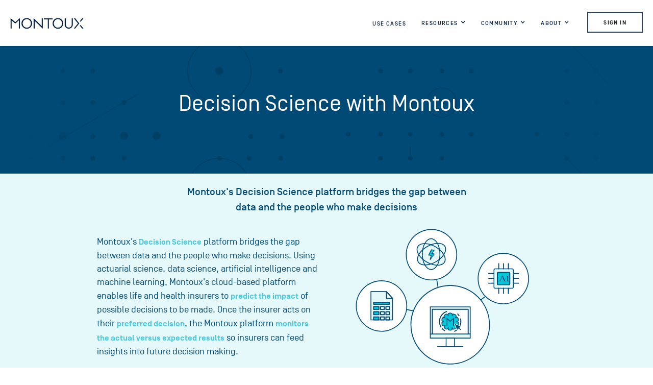

--- FILE ---
content_type: text/html
request_url: https://www.montoux.com/decision-science-with-montoux
body_size: 6220
content:
<!DOCTYPE html><!-- Last Published: Mon Jan 27 2025 03:43:33 GMT+0000 (Coordinated Universal Time) --><html data-wf-domain="www.montoux.com" data-wf-page="60cc0777f017e01d74638c14" data-wf-site="5e3c616067f69d488e271237"><head><meta charset="utf-8"/><title>Decision Science at Montoux</title><meta content="Learn how Montoux&#x27;s Decision Science solutions enable data-driven decision making and help life and health insurers bridge the gap between data and the people who make decisions." name="description"/><meta content="Decision Science at Montoux" property="og:title"/><meta content="Learn how Montoux&#x27;s Decision Science solutions enable data-driven decision making and help life and health insurers bridge the gap between data and the people who make decisions." property="og:description"/><meta content="Decision Science at Montoux" property="twitter:title"/><meta content="Learn how Montoux&#x27;s Decision Science solutions enable data-driven decision making and help life and health insurers bridge the gap between data and the people who make decisions." property="twitter:description"/><meta property="og:type" content="website"/><meta content="summary_large_image" name="twitter:card"/><meta content="width=device-width, initial-scale=1" name="viewport"/><meta content="UA-42288175-11" name="google-site-verification"/><link href="https://cdn.prod.website-files.com/5e3c616067f69d488e271237/css/montoux-new-f85e5d9844e62bf6efa7ef4be81.webflow.f818806d5.css" rel="stylesheet" type="text/css"/><link href="https://fonts.googleapis.com" rel="preconnect"/><link href="https://fonts.gstatic.com" rel="preconnect" crossorigin="anonymous"/><script src="https://ajax.googleapis.com/ajax/libs/webfont/1.6.26/webfont.js" type="text/javascript"></script><script type="text/javascript">WebFont.load({  google: {    families: ["Inconsolata:400,700","Lato:100,100italic,300,300italic,400,400italic,700,700italic,900,900italic","Roboto:300,regular,500"]  }});</script><script type="text/javascript">!function(o,c){var n=c.documentElement,t=" w-mod-";n.className+=t+"js",("ontouchstart"in o||o.DocumentTouch&&c instanceof DocumentTouch)&&(n.className+=t+"touch")}(window,document);</script><link href="https://cdn.prod.website-files.com/5e3c616067f69d488e271237/5e3c616067f69dafd6271377_Favicon_Navy_32.png" rel="shortcut icon" type="image/x-icon"/><link href="https://cdn.prod.website-files.com/5e3c616067f69d488e271237/5e3c616067f69d07fc2712d2_Favicon_Blue_Square_256.png" rel="apple-touch-icon"/><script async="" src="https://www.googletagmanager.com/gtag/js?id=UA-42288175-4"></script><script type="text/javascript">window.dataLayer = window.dataLayer || [];function gtag(){dataLayer.push(arguments);}gtag('js', new Date());gtag('config', 'UA-42288175-4', {'anonymize_ip': false});</script><script async="" src="https://www.googletagmanager.com/gtag/js?id=G-4JG39LZS2C"></script><script type="text/javascript">window.dataLayer = window.dataLayer || [];function gtag(){dataLayer.push(arguments);}gtag('set', 'developer_id.dZGVlNj', true);gtag('js', new Date());gtag('config', 'G-4JG39LZS2C');</script><style>
body {
-webkit-font-smoothing: antialiased;
-moz-font-smoothing: antialiased;
-o-font-smoothing: antialiased;
}
</style>
<script type="text/javascript">
var _iub = _iub || [];
_iub.csConfiguration = {"consentOnContinuedBrowsing":false,"perPurposeConsent":true,"lang":"en","siteId":1891748,"cookiePolicyId":72803448, "banner":{ "acceptButtonDisplay":true,"customizeButtonDisplay":true,"acceptButtonColor":"rgba(79, 201, 220, 1)","acceptButtonCaptionColor":"white","customizeButtonColor":"#404d53","customizeButtonCaptionColor":"#ffffff","rejectButtonDisplay":true,"rejectButtonColor":"#414e54","rejectButtonCaptionColor":"#ffffff","position":"float-top-center","textColor":"#ffffff","backgroundColor":"#4b5a60"
    },
    callback: {
      onPreferenceExpressedOrNotNeeded: function (preference) {
        dataLayer.push({
          iubenda_ccpa_opted_out: _iub.cs.api.isCcpaOptedOut()
        });
        if (!preference) {
          dataLayer.push({
            event: "iubenda_preference_not_needed"
          });
        } else {
          if (preference.consent === true) {
            dataLayer.push({
              event: "iubenda_consent_given"
            });
          } else if (preference.consent === false) {
            dataLayer.push({
              event: "iubenda_consent_rejected"
            });
          } else if (preference.purposes) {
            for (var purposeId in preference.purposes) {
              if (preference.purposes[purposeId]) {
                dataLayer.push({
                  event: "iubenda_consent_given_purpose_" + purposeId
                });
              }
            }
          }
        }
      }
    }
  }
</script>
<script type="text/javascript" src="//cdn.iubenda.com/cs/iubenda_cs.js" charset="UTF-8" async></script>
<!-- Google Tag Manager -->
<script>(function(w,d,s,l,i){w[l]=w[l]||[];w[l].push({'gtm.start':
new Date().getTime(),event:'gtm.js'});var f=d.getElementsByTagName(s)[0],
j=d.createElement(s),dl=l!='dataLayer'?'&l='+l:'';j.async=true;j.src=
'https://www.googletagmanager.com/gtm.js?id='+i+dl;f.parentNode.insertBefore(j,f);
})(window,document,'script','dataLayer','GTM-MH8RTJ7');</script>
<!-- End Google Tag Manager -->

<iframe src="https://tag.trovo-tag.com/e8afbce651a159ef1e1a56cd0d6e0bde" width="1" height="1" style="visibility:hidden;display:none;"></iframe></head><body><div class="w-embed w-iframe"><!-- Google Tag Manager (noscript) -->
<noscript><iframe src="https://www.googletagmanager.com/ns.html?id=GTM-MH8RTJ7"
height="0" width="0" style="display:none;visibility:hidden"></iframe></noscript>
<!-- End Google Tag Manager (noscript) --></div><div data-collapse="medium" data-animation="default" data-duration="400" data-easing="ease" data-easing2="ease" role="banner" class="navbar-2 w-nav"><div class="nav-container-2 w-container"><a href="/" class="brand-link w-nav-brand"><div><img src="https://cdn.prod.website-files.com/5e3c616067f69d488e271237/61dc9cdf33fe8125056ec76d_Montoux_logo_Navy%20for%20website.png" loading="lazy" sizes="(max-width: 479px) 95vw, 144px" srcset="https://cdn.prod.website-files.com/5e3c616067f69d488e271237/61dc9cdf33fe8125056ec76d_Montoux_logo_Navy%20for%20website-p-500.png 500w, https://cdn.prod.website-files.com/5e3c616067f69d488e271237/61dc9cdf33fe8125056ec76d_Montoux_logo_Navy%20for%20website-p-800.png 800w, https://cdn.prod.website-files.com/5e3c616067f69d488e271237/61dc9cdf33fe8125056ec76d_Montoux_logo_Navy%20for%20website-p-1080.png 1080w, https://cdn.prod.website-files.com/5e3c616067f69d488e271237/61dc9cdf33fe8125056ec76d_Montoux_logo_Navy%20for%20website.png 2223w" alt="" class="montoux-logo"/></div></a><nav role="navigation" class="nav-menu w-nav-menu"><a href="/use-cases" class="navigation-link w-nav-link">Use Cases</a><div data-delay="0" data-hover="true" class="navigation-link nav-dropdown-remove-underline resources w-dropdown"><div class="navigation-link dropdown w-dropdown-toggle"><div class="dropdown-text">Resources</div><div class="dropdown-icon w-icon-dropdown-toggle"></div></div><nav class="dropdown-list-2 w-dropdown-list"><a href="/content-library" class="dropdown-link-2 w-inline-block"><div>Content Library</div></a><a href="/blog" class="dropdown-link-2 w-inline-block"><div>Blog</div></a></nav></div><div data-delay="0" data-hover="true" class="navigation-link nav-dropdown-remove-underline w-dropdown"><div class="navigation-link dropdown w-dropdown-toggle"><div class="dropdown-text">Community</div><div class="dropdown-icon w-icon-dropdown-toggle"></div></div><nav class="dropdown-list-2 w-dropdown-list"><a href="/partners" class="dropdown-link-2 w-inline-block"><div>Partners</div></a><a href="/innovative-actuaries" class="dropdown-link-2 w-inline-block"><div>Innovative ACtuaries</div></a></nav></div><div data-delay="0" data-hover="true" class="navigation-link nav-dropdown-remove-underline w-dropdown"><div class="navigation-link dropdown w-dropdown-toggle"><div class="dropdown-text">About</div><div class="dropdown-icon w-icon-dropdown-toggle"></div></div><nav class="dropdown-list-2 w-dropdown-list"><a href="/contact-us" class="dropdown-link-2 w-inline-block"><div>Contact us</div></a><a href="/about-us" class="dropdown-link-2 w-inline-block"><div>About us</div></a><a href="/board-advisors" class="dropdown-link-2 w-inline-block"><div>Board and Advisors</div></a><a href="/press" class="dropdown-link-2 w-inline-block"><div>Press Updates</div></a><a href="/careers" class="dropdown-link-2 w-inline-block"><div>Careers</div></a></nav></div><a href="https://aunz.montoux.com/login" target="_blank" class="navigation-button w-nav-link">Sign In</a></nav><div class="old-menu-button w-nav-button"><div class="hamburger-icon w-icon-nav-menu"></div></div></div></div><div class="hero-section no-hero-image"><div class="wrapper hero center-hero-content ds-with-mntx"><h1 class="heading-106">Decision Science with Montoux</h1></div></div><div class="section ds-div-green"><div class="container-7 w-container"><div class="ds-with-mntx-intro"><h1 class="ds-quote header">Montoux&#x27;s Decision Science platform bridges the gap between data and the people who make decisions</h1><div class="opening-dswm-div"><p class="dswm-opening-para">Montoux&#x27;s <a href="#" class="link-12">Decision Science</a> platform bridges the gap between data and the people who make decisions. Using actuarial science, data science, artificial intelligence and machine learning, Montoux&#x27;s cloud-based platform enables life and health insurers to <a href="#Make-predictions" class="link-13">predict the impact</a> of possible decisions to be made. Once the insurer acts on their <a href="#Optimal-action" class="link-14">preferred decision</a>, the Montoux platform <a href="#outcomes" class="link-15">monitors the actual versus expected results</a> so insurers can feed insights into future decision making. </p><div class="dswm-opening-image"><img src="https://cdn.prod.website-files.com/5e3c616067f69d488e271237/610b71b78ea5d80673db082a_Web-Icons-Montoux-P_Platform.svg" loading="lazy" alt="" class="image-39"/></div></div></div></div></div><div><div class="container-7 w-container"><div class="ds-with-mntx-div"><h2 class="pillar-heading dswm">How Montoux Impacts the Decision Science Cycle</h2><div class="ds-list-with-image-div"><blockquote class="ds-big-number">1.</blockquote><p class="ds-at-mntx-para bullets-below"><strong>It starts by identifying the business problem</strong> and the decisions to be made. Some examples of problems to focus on include:</p><ul role="list" class="list-3"><li class="list-item-11">How should we set rates, fees, and discounts to have a positive impact on sales, claims, and cross-sell?</li><li class="list-item-11">How can we improve broker performance through pricing, product, and commission decisions?</li><li class="list-item-11">What types of intervention can be made to positively impact customer behavior?</li><li class="list-item-11">What claim interventions will impact customer and claim behavior in a way that’s best aligned with my goals?</li><li class="list-item-11">Which features should our products include in order to positively impact addressable market and sales?</li></ul></div><div><div class="dswm-quote-background"><img src="https://cdn.prod.website-files.com/5e3c616067f69d488e271237/6108781643d296d70e28a626_Web-Icons-Montoux-P_MindData.svg" loading="lazy" alt="" class="image-38"/><blockquote class="ds-quote">&quot;It starts by identifying the business problem and the decisions to be made&quot;</blockquote></div></div><div class="ds-list-with-image-div"><blockquote class="ds-big-number">2.</blockquote><p class="ds-at-mntx-para"><strong>We work with the insurer and subject matter experts</strong>, bringing a broad view of subject matter expertise and third party data to the table, We&#x27;ll be asking ‘what if’ and modeling a wide range of scenarios to maximize value from Decision Science. </p></div><div class="div-block-57"><img src="https://cdn.prod.website-files.com/5e3c616067f69d488e271237/60d9328001771390a311d47f_Montoux%20enabled.png" loading="lazy" srcset="https://cdn.prod.website-files.com/5e3c616067f69d488e271237/60d9328001771390a311d47f_Montoux%20enabled-p-500.png 500w, https://cdn.prod.website-files.com/5e3c616067f69d488e271237/60d9328001771390a311d47f_Montoux%20enabled-p-800.png 800w, https://cdn.prod.website-files.com/5e3c616067f69d488e271237/60d9328001771390a311d47f_Montoux%20enabled-p-1080.png 1080w, https://cdn.prod.website-files.com/5e3c616067f69d488e271237/60d9328001771390a311d47f_Montoux%20enabled.png 1383w" alt="montoux decision science" sizes="(max-width: 479px) 100vw, (max-width: 767px) 70vw, (max-width: 991px) 509.59375px, 564px" class="montoux-enabled"/></div><div class="ds-list-with-image-div"><blockquote class="ds-big-number">3.</blockquote><p class="ds-at-mntx-para"><strong id="Make-predictions">Ingest data.</strong> Working with insurers’ internal teams and key decision makers, we bring data into our Decision Science platform. With our powerful AI technology and ML algorithms, we use predictive and propensity models to model scenarios and experiment with different factors, determining potential outcomes based on specific parameters and constraints.</p></div><div class="div-block-67"><blockquote class="ds-quote center">&quot;Based on an insurers’ experience and objectives, we take an actuarial lens and explore how business expectations line up against the results from the data&quot;</blockquote></div><div class="ds-list-with-image-div"><blockquote class="ds-big-number">4.</blockquote><p class="ds-at-mntx-para bullets-below"><strong>We analyze the results.</strong> Based on an insurers’ experience and objectives, we take an actuarial lens and explore how business expectations line up against the results from the data. These results drive further questions and strategic thinking. </p><ul role="list" class="list-4"><li class="list-item-12">How do we adjust expectations? </li><li class="list-item-11">Are there additional factors we can consider to expand our options? </li><li class="list-item-11">What are the potential trade-offs?</li></ul></div><div class="ds-list-with-image-div"><blockquote class="ds-big-number">5.</blockquote><p class="ds-at-mntx-para"><strong id="Optimal-action">We identify the optimal action.</strong> With all the information, we consider the opportunities or challenges with regard to this decision. We work with decision makers, ensuring they gain a clear view of their options and how best to exploit them.</p></div><div class="ds-list-with-image-div"><blockquote class="ds-big-number">6.</blockquote><p class="ds-at-mntx-para"><strong id="outcomes">We help implement the decision.</strong> Once an insurer has all of the information, the decision comes to life. The results generated in the market are monitored vs. expected outcomes and insights are turned into more data, feeding back into the Decision Science Cycle and then....</p></div><div class="ds-list-with-image-div"><blockquote class="ds-big-number">7.</blockquote><p class="ds-at-mntx-para"><strong>We repeat.</strong> The decision making process is a never ending cycle, and our Decision Science platform is designed to reflect that, improving the granularity of its insights over time. Insurers can explore all the opportunities available within every major decision, knowing that, when it’s time to implement, they have all the information required to make the best decision possible.</p></div></div></div></div><div class="footer-2"><div class="footer-wrapper"><div class="footer-div left"><a href="/old-home" class="footer-icon-link w-inline-block"><img src="https://cdn.prod.website-files.com/5e3c616067f69d488e271237/5e95557dfe819777413b02be_Favicon_Clear.png" alt="" class="footer-icon"/></a><a href="/old-home" class="brand-link footer-hide-on-mobile w-inline-block"><img src="https://cdn.prod.website-files.com/5e3c616067f69d488e271237/61dc9aacb7875fa7453a9013_Montoux_logo_White%20for%20website.png" sizes="(max-width: 767px) 100vw, 160px" srcset="https://cdn.prod.website-files.com/5e3c616067f69d488e271237/61dc9aacb7875fa7453a9013_Montoux_logo_White%20for%20website-p-500.png 500w, https://cdn.prod.website-files.com/5e3c616067f69d488e271237/61dc9aacb7875fa7453a9013_Montoux_logo_White%20for%20website-p-800.png 800w, https://cdn.prod.website-files.com/5e3c616067f69d488e271237/61dc9aacb7875fa7453a9013_Montoux_logo_White%20for%20website.png 1124w" alt="" class="logo-footer"/></a><h3 class="get-in-touch">Get in touch with us today <a href="mailto:hello@montoux.com" class="get-in-touch-link">hello@montoux.com</a></h3><img src="https://cdn.prod.website-files.com/5e3c616067f69d488e271237/66b0f262a524724a28aa28af_Border_SOC%202%20T1%20Logo%20Circle%20Colour%20All%20White.png" loading="lazy" alt="SOC 2 Type 1 Logo" class="image-128"/></div><div class="footer-div email-sign-up-with-menu"><div class="newsletter-sign-up"><p class="paragraph-104">Sign up for Montoux&#x27;s newsletter </p><a href="/sign-up-for-the-montoux-newsletter" class="button button-hollow white-outline news w-button">click here</a></div><div class="footer-menu"><div class="footer-column"><h4 class="footer-column-heading-2">Products</h4><a href="/use-cases" class="footer-link-2">Use Cases</a></div><div class="footer-column company"><h4 class="footer-column-heading-2">Company</h4><a href="/about-us" class="footer-link-2">About Us</a><a href="/careers" class="footer-link-2">Careers</a><a href="/press" class="footer-link-2">Press</a><a href="/privacy-policy" class="footer-link-2">Privacy Policy</a><a href="/montoux-com-cookie-policy" class="footer-link-2">Cookie Policy</a></div><div class="footer-column resources"><h4 class="footer-column-heading-2">Resources</h4><a href="/content-library" class="footer-link-2">Content Library</a><a href="/blog" class="footer-link-2">Blog</a></div><div class="footer-column"><h4 class="footer-column-heading-2">Community</h4><a href="/partners" class="footer-link-2">Partners</a><a href="/innovative-actuaries" class="footer-link-2">Innovative Actuaries</a></div><div class="footer-column"><h4 class="footer-column-heading-2">Contact</h4><a href="mailto:hello@montoux.com" target="_blank" class="footer-link-2">Email</a><a href="https://twitter.com/montoux" target="_blank" class="footer-link-2">Twitter</a><a href="https://www.linkedin.com/company/montoux/" target="_blank" class="footer-link-2">LinkedIn</a><a href="https://www.youtube.com/channel/UCVtECHu0m96eB428Cc7cCmw/" target="_blank" class="footer-link-2">YouTube</a></div></div></div></div></div><script src="https://d3e54v103j8qbb.cloudfront.net/js/jquery-3.5.1.min.dc5e7f18c8.js?site=5e3c616067f69d488e271237" type="text/javascript" integrity="sha256-9/aliU8dGd2tb6OSsuzixeV4y/faTqgFtohetphbbj0=" crossorigin="anonymous"></script><script src="https://cdn.prod.website-files.com/5e3c616067f69d488e271237/js/webflow.fc7d11eb.23bff6db0099f938.js" type="text/javascript"></script><script type="text/javascript">
_linkedin_partner_id = "4099338";
window._linkedin_data_partner_ids = window._linkedin_data_partner_ids || [];
window._linkedin_data_partner_ids.push(_linkedin_partner_id);
</script><script type="text/javascript">
(function(l) {
if (!l){window.lintrk = function(a,b){window.lintrk.q.push([a,b])};
window.lintrk.q=[]}
var s = document.getElementsByTagName("script")[0];
var b = document.createElement("script");
b.type = "text/javascript";b.async = true;
b.src = "https://snap.licdn.com/li.lms-analytics/insight.min.js";
s.parentNode.insertBefore(b, s);})(window.lintrk);
</script>
<noscript>
<img height="1" width="1" style="display:none;" alt="" src="https://px.ads.linkedin.com/collect/?pid=4099338&fmt=gif" />
</noscript></body></html>

--- FILE ---
content_type: text/html
request_url: https://tag.trovo-tag.com/e8afbce651a159ef1e1a56cd0d6e0bde
body_size: 575
content:

        <!doctype html>
        <html>
            <body>
                <img src="https://a.remarketstats.com/px/smart/?c=24d1add2443e239&type=img&partner_id=e8afbce651a159ef1e1a56cd0d6e0bde&partner_rid=0e1c017c-fccc-11f0-be30-9140dcff6853" height="1", width="1">
                <img src="https://a.usbrowserspeed.com/lds?aid=&pid=e8afbce651a159ef1e1a56cd0d6e0bde&external_id=&rid=0e1c017c-fccc-11f0-be30-9140dcff6853&v=iframe-1.0.0&rurl=https%3A%2F%2Fwww.montoux.com%2Fdecision-science-with-montoux&ref=" height="1", width="1">
                <img src="https://match.prod.bidr.io/cookie-sync/fivebyfive" height="1", width="1">
            </body>
        </html>
    

--- FILE ---
content_type: image/svg+xml
request_url: https://cdn.prod.website-files.com/5e3c616067f69d488e271237/610b71b78ea5d80673db082a_Web-Icons-Montoux-P_Platform.svg
body_size: 8791
content:
<?xml version="1.0" encoding="utf-8"?>
<!-- Generator: Adobe Illustrator 25.3.1, SVG Export Plug-In . SVG Version: 6.00 Build 0)  -->
<svg version="1.1" id="Layer_1" xmlns="http://www.w3.org/2000/svg" xmlns:xlink="http://www.w3.org/1999/xlink" x="0px" y="0px"
	 viewBox="0 0 639.63 510.14" style="enable-background:new 0 0 639.63 510.14;" xml:space="preserve">
<style type="text/css">
	.st0{fill:#E5F9FB;}
	.st1{fill:#004A75;}
	.st2{fill:#FFFFFF;}
	.st3{fill:#00C8DB;}
	.st4{enable-background:new    ;}
	.st5{fill:#EEF9FB;}
	.st6{fill:#52C5D8;}
	.st7{fill:#004A75;stroke:#004A75;stroke-width:3;stroke-linejoin:round;}
	.st8{font-family:'Roboto-Medium';}
	.st9{font-size:31.568px;}
</style>
<polygon class="st1" points="326.18,330.3 164.75,295.57 165.38,292.64 322.49,326.44 293.88,155.68 296.83,155.18 "/>
<rect x="371.55" y="265.24" transform="matrix(0.8061 -0.5918 0.5918 0.8061 -69.0543 322.7577)" class="st1" width="172.76" height="3"/>
<g>
	<g>
		<circle class="st2" cx="283.14" cy="105.18" r="90"/>
		<path class="st1" d="M283.14,196.68c-50.45,0-91.5-41.05-91.5-91.5s41.05-91.5,91.5-91.5s91.5,41.05,91.5,91.5
			S333.6,196.68,283.14,196.68z M283.14,16.68c-48.8,0-88.5,39.7-88.5,88.5s39.7,88.5,88.5,88.5s88.5-39.7,88.5-88.5
			S331.94,16.68,283.14,16.68z"/>
	</g>
	<path class="st0" d="M331.93,121.71c0-0.11,0-0.21,0-0.32c-0.02-0.48-0.06-0.96-0.11-1.44c-0.01-0.08-0.01-0.16-0.02-0.24
		c-0.05-0.51-0.13-1.02-0.21-1.54c-0.01-0.06-0.02-0.12-0.03-0.17c-0.09-0.54-0.2-1.08-0.33-1.62c-0.01-0.04-0.01-0.07-0.02-0.11
		c-0.13-0.56-0.28-1.13-0.45-1.7c-0.01-0.02-0.01-0.03-0.01-0.05c-0.17-0.58-0.36-1.17-0.57-1.76c0,0,0-0.01,0-0.01
		c-0.83-2.38-1.95-4.8-3.33-7.23c0,0,0,0,0,0c1.7-2.63,3.1-5.26,4.17-7.86c0.04-0.09,0.07-0.17,0.1-0.26
		c0.22-0.55,0.43-1.09,0.62-1.64c0.05-0.15,0.1-0.29,0.15-0.44c0.16-0.48,0.32-0.96,0.45-1.43c0.05-0.18,0.1-0.37,0.15-0.55
		c0.12-0.44,0.23-0.87,0.33-1.3c0.05-0.21,0.09-0.41,0.13-0.61c0.08-0.41,0.16-0.81,0.23-1.22c0.04-0.22,0.07-0.44,0.1-0.66
		c0.05-0.38,0.1-0.77,0.14-1.15c0.02-0.23,0.04-0.45,0.06-0.68c0.03-0.37,0.04-0.73,0.05-1.1c0.01-0.23,0.01-0.46,0.01-0.69
		c0-0.35-0.02-0.7-0.03-1.05c-0.01-0.23-0.02-0.46-0.04-0.69c-0.03-0.34-0.07-0.68-0.12-1.02c-0.03-0.23-0.06-0.45-0.09-0.68
		c-0.06-0.34-0.13-0.66-0.2-0.99c-0.05-0.22-0.09-0.44-0.15-0.65c-0.09-0.34-0.19-0.67-0.3-0.99c-0.06-0.2-0.12-0.4-0.19-0.6
		c-0.13-0.36-0.27-0.71-0.42-1.06c-0.07-0.16-0.13-0.33-0.2-0.49c-0.23-0.5-0.49-1-0.77-1.49c-0.28-0.48-0.58-0.95-0.9-1.4
		c-0.1-0.14-0.22-0.28-0.32-0.42c-0.23-0.3-0.45-0.6-0.69-0.89c-0.13-0.16-0.28-0.31-0.42-0.46c-0.23-0.25-0.46-0.51-0.71-0.75
		c-0.16-0.15-0.32-0.3-0.48-0.44c-0.25-0.23-0.5-0.46-0.76-0.67c-0.17-0.14-0.35-0.27-0.53-0.41c-0.27-0.21-0.54-0.42-0.82-0.61
		c-0.18-0.13-0.37-0.25-0.56-0.37c-0.29-0.19-0.59-0.38-0.89-0.56c-0.19-0.11-0.39-0.22-0.59-0.33c-0.32-0.17-0.64-0.35-0.97-0.51
		c-0.2-0.1-0.4-0.19-0.6-0.28c-0.34-0.16-0.69-0.31-1.05-0.46c-0.2-0.08-0.41-0.16-0.61-0.24c-0.37-0.14-0.75-0.28-1.13-0.41
		c-0.2-0.07-0.4-0.13-0.61-0.2c-0.4-0.13-0.81-0.25-1.23-0.36c-0.2-0.05-0.4-0.11-0.6-0.16c-0.44-0.11-0.88-0.21-1.33-0.3
		c-0.19-0.04-0.38-0.08-0.57-0.12c-0.47-0.09-0.96-0.17-1.44-0.25c-0.18-0.03-0.35-0.06-0.53-0.08c-0.52-0.07-1.04-0.13-1.58-0.19
		c-0.16-0.02-0.31-0.03-0.47-0.05c-0.57-0.05-1.15-0.09-1.73-0.12c-0.13-0.01-0.25-0.02-0.38-0.02c-0.63-0.03-1.28-0.04-1.93-0.05
		c-0.08,0-0.16,0-0.24,0c-0.73,0-1.47,0.01-2.22,0.04c0,0-0.01,0-0.01,0c0,0,0,0,0,0c-1.77-3.18-3.76-5.98-5.93-8.33c0,0,0,0,0,0
		c-0.42-0.46-0.85-0.9-1.29-1.32c-0.01-0.01-0.02-0.02-0.04-0.04c-0.42-0.41-0.85-0.8-1.29-1.18c-0.03-0.02-0.05-0.05-0.08-0.07
		c-0.42-0.36-0.84-0.7-1.27-1.02c-0.05-0.04-0.09-0.07-0.14-0.11c-0.41-0.31-0.83-0.6-1.25-0.88c-0.06-0.04-0.13-0.09-0.19-0.13
		c-0.4-0.26-0.81-0.5-1.22-0.74c-0.08-0.05-0.17-0.1-0.25-0.15c-0.39-0.22-0.79-0.41-1.18-0.6c-0.11-0.05-0.21-0.11-0.32-0.16
		c-0.38-0.17-0.76-0.32-1.15-0.47c-0.13-0.05-0.25-0.11-0.38-0.15c-0.37-0.13-0.74-0.24-1.12-0.36c-0.15-0.04-0.29-0.1-0.44-0.14
		c-0.36-0.1-0.73-0.17-1.1-0.25c-0.16-0.03-0.32-0.08-0.48-0.11c-0.37-0.07-0.75-0.11-1.12-0.15c-0.16-0.02-0.32-0.05-0.48-0.06
		c-0.51-0.05-1.02-0.07-1.53-0.07c-0.03,0-0.06,0-0.09,0c-0.01,0-0.02,0-0.03,0c-0.54,0-1.08,0.03-1.61,0.07
		c-0.18,0.02-0.35,0.05-0.52,0.07c-0.37,0.04-0.74,0.09-1.1,0.15c-0.2,0.04-0.39,0.09-0.58,0.13c-0.34,0.07-0.68,0.15-1.02,0.24
		c-0.19,0.05-0.39,0.12-0.58,0.18c-0.34,0.1-0.67,0.21-1,0.33c-0.19,0.07-0.37,0.15-0.55,0.22c-0.34,0.14-0.67,0.27-1,0.43
		c-0.17,0.08-0.35,0.17-0.52,0.26c-0.34,0.17-0.68,0.34-1.01,0.53c-0.16,0.09-0.32,0.19-0.48,0.28c-0.34,0.2-0.69,0.41-1.02,0.64
		c-0.14,0.1-0.29,0.2-0.43,0.3c-0.35,0.24-0.7,0.49-1.04,0.75c-0.13,0.1-0.25,0.2-0.38,0.3c-0.35,0.28-0.71,0.57-1.05,0.88
		c-0.11,0.1-0.22,0.2-0.33,0.3c-0.36,0.33-0.72,0.66-1.07,1.01c-0.09,0.09-0.19,0.19-0.28,0.28c-0.37,0.37-0.73,0.76-1.08,1.15
		c-0.08,0.08-0.15,0.17-0.23,0.26c-0.37,0.42-0.73,0.85-1.09,1.3c-0.06,0.07-0.12,0.15-0.18,0.22c-0.37,0.47-0.74,0.95-1.1,1.45
		c-0.04,0.06-0.09,0.12-0.13,0.18c-0.37,0.52-0.74,1.06-1.1,1.61c-0.03,0.04-0.05,0.08-0.08,0.12c-0.37,0.58-0.74,1.17-1.1,1.78
		c-0.01,0.02-0.02,0.04-0.04,0.06c-0.37,0.63-0.73,1.28-1.09,1.94c0,0-0.01,0-0.01,0c-4.24,0-8.18,0.51-11.67,1.55
		c-0.01,0-0.01,0-0.02,0.01c-0.57,0.17-1.14,0.36-1.69,0.56c-0.03,0.01-0.06,0.02-0.09,0.03c-0.52,0.19-1.04,0.4-1.54,0.61
		c-0.05,0.02-0.1,0.05-0.15,0.07c-0.48,0.21-0.94,0.43-1.4,0.67c-0.08,0.04-0.15,0.08-0.22,0.12c-0.42,0.22-0.84,0.45-1.24,0.7
		c-0.1,0.06-0.19,0.13-0.29,0.19c-0.37,0.23-0.73,0.47-1.08,0.72c-0.12,0.09-0.24,0.19-0.36,0.28c-0.31,0.23-0.62,0.47-0.92,0.72
		c-0.15,0.13-0.28,0.26-0.43,0.39c-0.25,0.23-0.51,0.45-0.75,0.69c-0.18,0.18-0.34,0.37-0.51,0.56c-0.19,0.21-0.39,0.4-0.57,0.62
		c-0.22,0.26-0.41,0.53-0.62,0.8c-0.12,0.16-0.24,0.3-0.36,0.46c-0.31,0.44-0.59,0.89-0.86,1.35c-0.01,0.02-0.02,0.04-0.03,0.05
		c-0.26,0.46-0.51,0.93-0.73,1.41c-0.07,0.16-0.13,0.32-0.2,0.48c-0.15,0.34-0.3,0.69-0.42,1.04c-0.06,0.18-0.11,0.36-0.17,0.55
		c-0.11,0.34-0.22,0.68-0.31,1.03c-0.05,0.19-0.08,0.37-0.13,0.56c-0.08,0.35-0.16,0.7-0.22,1.06c-0.03,0.18-0.05,0.37-0.08,0.56
		c-0.05,0.37-0.11,0.74-0.14,1.11c-0.02,0.18-0.02,0.36-0.03,0.53c-0.03,0.39-0.05,0.78-0.05,1.18c0,0.17,0,0.33,0.01,0.5
		c0,0.42,0.01,0.83,0.04,1.26c0.01,0.15,0.03,0.31,0.04,0.46c0.04,0.44,0.08,0.89,0.14,1.33c0.02,0.14,0.04,0.28,0.06,0.41
		c0.07,0.47,0.15,0.94,0.24,1.42c0.02,0.12,0.05,0.24,0.08,0.36c0.1,0.5,0.22,1,0.35,1.5c0.03,0.1,0.06,0.21,0.08,0.31
		c0.14,0.52,0.3,1.05,0.47,1.58c0.03,0.08,0.06,0.17,0.08,0.25c0.18,0.55,0.38,1.1,0.6,1.66c0.02,0.06,0.05,0.13,0.07,0.19
		c0.23,0.58,0.47,1.15,0.73,1.73c0.02,0.05,0.04,0.09,0.06,0.14c0.27,0.6,0.56,1.2,0.86,1.8c0.01,0.03,0.03,0.06,0.04,0.09
		c0.31,0.62,0.64,1.24,0.99,1.86c0.01,0.01,0.01,0.03,0.02,0.04c0.36,0.64,0.73,1.27,1.13,1.91c0,0,0,0,0,0c0,0,0,0,0,0
		c-0.28,0.51-0.54,1.03-0.79,1.54c-0.04,0.08-0.09,0.17-0.13,0.25c-0.23,0.47-0.44,0.94-0.65,1.41c-0.06,0.13-0.12,0.26-0.17,0.39
		c-0.19,0.44-0.36,0.87-0.53,1.31c-0.06,0.16-0.13,0.32-0.19,0.47c-0.15,0.41-0.3,0.82-0.43,1.23c-0.06,0.18-0.12,0.36-0.18,0.54
		c-0.12,0.39-0.24,0.77-0.34,1.16c-0.06,0.2-0.11,0.4-0.16,0.6c-0.1,0.37-0.18,0.74-0.26,1.1c-0.05,0.21-0.09,0.43-0.14,0.64
		c-0.07,0.35-0.13,0.7-0.19,1.04c-0.04,0.23-0.07,0.46-0.1,0.68c-0.05,0.33-0.09,0.66-0.12,0.99c-0.02,0.24-0.04,0.48-0.06,0.72
		c-0.02,0.31-0.04,0.62-0.05,0.93c-0.01,0.25-0.01,0.5-0.01,0.74c0,0.29,0,0.59,0.01,0.88c0.01,0.26,0.03,0.51,0.05,0.77
		c0.02,0.28,0.04,0.55,0.07,0.82c0.03,0.27,0.07,0.53,0.11,0.8c0.04,0.26,0.07,0.51,0.12,0.77c0.05,0.28,0.12,0.55,0.18,0.82
		c0.05,0.23,0.1,0.47,0.17,0.7c0.08,0.29,0.18,0.58,0.27,0.86c0.07,0.21,0.13,0.42,0.2,0.62c0.12,0.32,0.26,0.64,0.39,0.95
		c0.07,0.16,0.13,0.33,0.21,0.49c0.22,0.47,0.46,0.94,0.72,1.39c0.26,0.46,0.55,0.9,0.85,1.33c0.11,0.16,0.23,0.3,0.35,0.46
		c0.2,0.27,0.39,0.53,0.61,0.79c0.16,0.19,0.33,0.36,0.49,0.55c0.19,0.2,0.37,0.41,0.56,0.61c0.2,0.2,0.41,0.39,0.61,0.58
		c0.18,0.16,0.35,0.33,0.54,0.49c0.23,0.2,0.48,0.39,0.73,0.58c0.17,0.13,0.34,0.27,0.52,0.4c0.27,0.2,0.56,0.39,0.84,0.57
		c0.16,0.11,0.32,0.22,0.49,0.32c0.31,0.19,0.64,0.38,0.96,0.56c0.15,0.08,0.3,0.17,0.45,0.25c0.35,0.19,0.71,0.36,1.08,0.53
		c0.14,0.06,0.27,0.13,0.41,0.19c0.39,0.18,0.79,0.34,1.2,0.5c0.12,0.05,0.24,0.1,0.36,0.14c0.43,0.16,0.87,0.31,1.32,0.46
		c0.1,0.03,0.2,0.07,0.31,0.1c0.47,0.15,0.95,0.28,1.44,0.41c0.08,0.02,0.17,0.04,0.25,0.07c0.51,0.13,1.04,0.25,1.57,0.36
		c0.06,0.01,0.13,0.03,0.19,0.04c0.55,0.11,1.12,0.21,1.69,0.3c0.04,0.01,0.09,0.01,0.13,0.02c0.59,0.09,1.19,0.16,1.8,0.23
		c0.03,0,0.05,0.01,0.08,0.01c0.63,0.06,1.26,0.12,1.91,0.16c0.01,0,0.02,0,0.03,0c0.66,0.04,1.32,0.07,2,0.08
		c2.13,3.78,4.56,7.03,7.24,9.61c0,0,0,0,0,0c0.43,0.42,0.87,0.81,1.31,1.19c0.02,0.01,0.03,0.03,0.05,0.04
		c0.43,0.37,0.86,0.71,1.3,1.04c0.03,0.02,0.06,0.05,0.1,0.08c0.42,0.32,0.85,0.61,1.28,0.9c0.05,0.03,0.1,0.07,0.15,0.1
		c0.41,0.27,0.84,0.52,1.26,0.76c0.07,0.04,0.14,0.08,0.21,0.12c0.4,0.22,0.81,0.42,1.22,0.61c0.09,0.04,0.18,0.1,0.28,0.14
		c0.39,0.18,0.79,0.33,1.19,0.49c0.11,0.04,0.22,0.1,0.34,0.14c0.38,0.14,0.76,0.25,1.14,0.36c0.14,0.04,0.27,0.09,0.41,0.13
		c0.38,0.1,0.76,0.18,1.14,0.26c0.14,0.03,0.29,0.07,0.43,0.1c0.4,0.07,0.8,0.12,1.2,0.16c0.13,0.02,0.27,0.04,0.4,0.05
		c0.54,0.05,1.08,0.07,1.62,0.07c0.02,0,0.04,0,0.07,0c0.51,0,1.02-0.02,1.52-0.07c0.21-0.02,0.42-0.06,0.64-0.08
		c0.31-0.04,0.62-0.07,0.93-0.12c0.26-0.05,0.52-0.11,0.79-0.17c0.25-0.06,0.5-0.1,0.75-0.17c0.3-0.08,0.59-0.18,0.88-0.27
		c0.21-0.07,0.42-0.12,0.63-0.2c0.32-0.11,0.64-0.25,0.96-0.38c0.17-0.07,0.35-0.13,0.52-0.21c0.34-0.15,0.68-0.33,1.02-0.5
		c0.14-0.07,0.29-0.14,0.43-0.21c0.36-0.19,0.72-0.41,1.07-0.62c0.11-0.07,0.23-0.13,0.34-0.2c0.38-0.24,0.75-0.49,1.12-0.75
		c0.09-0.06,0.18-0.12,0.27-0.19c0.39-0.28,0.77-0.58,1.15-0.89c0.07-0.05,0.13-0.1,0.2-0.16c0.4-0.33,0.79-0.67,1.17-1.03
		c0.05-0.04,0.09-0.08,0.14-0.13c0.4-0.37,0.8-0.76,1.19-1.17c0.03-0.03,0.06-0.06,0.09-0.09c0.4-0.42,0.8-0.85,1.19-1.3
		c0.02-0.02,0.03-0.04,0.05-0.06c0.4-0.46,0.79-0.94,1.18-1.43c0.01-0.01,0.01-0.02,0.02-0.03c0.39-0.5,0.78-1.01,1.15-1.54
		c0,0,0.01-0.01,0.01-0.01c0.38-0.53,0.75-1.08,1.12-1.65c0,0,0,0,0,0c0.37-0.56,0.72-1.14,1.07-1.73c0,0,0,0,0-0.01
		c1.48,0.04,2.93,0.01,4.34-0.08c0,0,0,0,0,0c0.7-0.04,1.39-0.1,2.06-0.18c0.01,0,0.02,0,0.03,0c0.66-0.07,1.32-0.16,1.96-0.26
		c0.02,0,0.05-0.01,0.07-0.01c0.62-0.1,1.24-0.22,1.84-0.35c0.04-0.01,0.08-0.02,0.12-0.02c0.58-0.13,1.15-0.27,1.72-0.42
		c0.06-0.01,0.11-0.03,0.17-0.04c0.54-0.15,1.07-0.31,1.58-0.49c0.07-0.02,0.15-0.05,0.22-0.07c0.49-0.17,0.98-0.35,1.45-0.55
		c0.09-0.04,0.18-0.07,0.27-0.1c0.45-0.19,0.89-0.39,1.32-0.6c0.1-0.05,0.21-0.1,0.31-0.15c0.41-0.2,0.8-0.42,1.19-0.65
		c0.11-0.06,0.23-0.12,0.34-0.19c0.37-0.22,0.72-0.45,1.06-0.69c0.12-0.08,0.25-0.16,0.37-0.24c0.33-0.23,0.64-0.48,0.95-0.72
		c0.13-0.1,0.26-0.2,0.38-0.3c0.29-0.24,0.56-0.5,0.84-0.76c0.13-0.12,0.26-0.23,0.38-0.35c0.26-0.26,0.5-0.53,0.75-0.81
		c0.12-0.13,0.25-0.26,0.36-0.39c0.25-0.29,0.48-0.6,0.71-0.91c0.1-0.13,0.2-0.25,0.29-0.38c0.31-0.44,0.6-0.9,0.88-1.37
		c0,0,0-0.01,0.01-0.01c0.27-0.46,0.51-0.94,0.74-1.42c0.09-0.2,0.17-0.41,0.25-0.61c0.12-0.28,0.25-0.56,0.35-0.85
		c0.1-0.27,0.17-0.54,0.26-0.81c0.07-0.23,0.16-0.46,0.22-0.7c0.09-0.32,0.15-0.64,0.22-0.96c0.04-0.2,0.1-0.39,0.13-0.59
		c0.07-0.36,0.11-0.72,0.16-1.09c0.02-0.17,0.05-0.33,0.07-0.5c0.04-0.4,0.06-0.81,0.08-1.22c0.01-0.14,0.02-0.27,0.02-0.4
		C331.95,122.6,331.94,122.16,331.93,121.71z"/>
	<g>
		<g>
			<ellipse class="st0" cx="281.8" cy="103.16" rx="31.28" ry="54.98"/>
			<path class="st1" d="M281.8,159.64c-18.08,0-32.78-25.34-32.78-56.48s14.71-56.48,32.78-56.48s32.78,25.34,32.78,56.48
				S299.88,159.64,281.8,159.64z M281.8,49.68c-16.42,0-29.78,23.99-29.78,53.48s13.36,53.48,29.78,53.48s29.78-23.99,29.78-53.48
				S298.22,49.68,281.8,49.68z"/>
		</g>
		<path class="st1" d="M260.46,143.31c-12.34,0-21.55-4.2-25.97-11.86c-4.46-7.72-3.43-17.92,2.89-28.72
			c6.17-10.53,16.69-20.44,29.63-27.91l0,0c26.97-15.57,56.26-15.5,65.3,0.15c4.46,7.72,3.43,17.92-2.89,28.72
			c-6.17,10.53-16.69,20.44-29.63,27.91c-12.94,7.47-26.79,11.63-38.99,11.7C260.69,143.3,260.57,143.31,260.46,143.31z
			 M268.51,77.42c-12.5,7.21-22.63,16.74-28.54,26.83c-5.75,9.82-6.78,18.95-2.88,25.7c3.86,6.68,12.15,10.36,23.37,10.36
			c0.11,0,0.22,0,0.32,0c11.69-0.07,25.01-4.09,37.51-11.3c12.5-7.21,22.63-16.74,28.54-26.83c5.75-9.82,6.78-18.95,2.88-25.7
			C321.5,62.25,294.05,62.67,268.51,77.42L268.51,77.42z"/>
		<path class="st1" d="M304.68,144.23c-11.8,0-25.81-3.88-39.25-11.63l0,0c-26.97-15.57-41.56-40.97-32.52-56.63
			c9.04-15.66,38.33-15.72,65.3-0.15c12.94,7.47,23.46,17.38,29.63,27.91c6.32,10.79,7.35,20.99,2.89,28.72
			C326.2,140.29,316.56,144.23,304.68,144.23z M266.93,129.99c25.54,14.74,53,15.17,61.21,0.95c3.9-6.75,2.87-15.88-2.88-25.7
			c-5.91-10.09-16.04-19.62-28.54-26.83c-25.54-14.74-52.99-15.17-61.21-0.95C227.3,91.68,241.39,115.25,266.93,129.99
			L266.93,129.99z"/>
	</g>
	<g>
		<path class="st3" d="M284.18,100.38l8.02-10.63c0.17-0.23,0.04-0.56-0.24-0.61l-8.79-1.64c-0.16-0.03-0.33,0.05-0.41,0.2
			l-9.84,18.67c-0.13,0.24,0.03,0.54,0.31,0.56l8.87,0.74c0.25,0.02,0.41,0.26,0.33,0.5l-4.4,13.75c-0.13,0.41,0.42,0.69,0.67,0.34
			l14.3-19.57c0.17-0.24,0.03-0.57-0.26-0.61l-8.33-1.09C284.15,100.96,284.01,100.62,284.18,100.38z"/>
		<path class="st1" d="M278.42,123.62c-0.24,0-0.49-0.06-0.72-0.17c-0.69-0.35-1.02-1.15-0.79-1.89l4.09-12.78l-7.86-0.66
			c-0.53-0.04-1-0.35-1.25-0.81c-0.26-0.46-0.26-1.02-0.01-1.49l9.84-18.67c0.32-0.61,1-0.94,1.68-0.82l8.79,1.64
			c0.54,0.1,0.98,0.47,1.18,0.98s0.12,1.08-0.21,1.52l-7.18,9.52l6.95,0.91c0.56,0.07,1.02,0.43,1.24,0.94
			c0.22,0.52,0.16,1.1-0.17,1.55l-14.31,19.58C279.38,123.39,278.91,123.62,278.42,123.62z M274.56,105.85l7.66,0.64
			c0.48,0.04,0.91,0.29,1.18,0.7c0.27,0.4,0.34,0.9,0.19,1.36l-2.88,8.99l10.55-14.44l-6.98-0.91c-0.56-0.08-1.03-0.44-1.25-0.96
			c-0.21-0.51-0.14-1.11,0.2-1.56v0l7.24-9.59l-6.91-1.29L274.56,105.85z M273.34,105.75L273.34,105.75
			C273.35,105.75,273.35,105.75,273.34,105.75z M285.14,101.1L285.14,101.1L285.14,101.1L285.14,101.1z M291.75,90.32
			C291.75,90.32,291.75,90.32,291.75,90.32L291.75,90.32z M291.26,89.04C291.26,89.04,291.25,89.04,291.26,89.04L291.26,89.04z"/>
	</g>
</g>
<g>
	<g>
		<circle class="st2" cx="105.13" cy="288.21" r="90"/>
		<path class="st1" d="M105.13,379.71c-50.45,0-91.5-41.05-91.5-91.5s41.05-91.5,91.5-91.5c50.45,0,91.5,41.05,91.5,91.5
			S155.58,379.71,105.13,379.71z M105.13,199.71c-48.8,0-88.5,39.7-88.5,88.5s39.7,88.5,88.5,88.5c48.8,0,88.5-39.7,88.5-88.5
			S153.93,199.71,105.13,199.71z"/>
	</g>
	<g>
		<g>
			<polygon class="st0" points="144.31,337.59 67.45,337.59 67.45,236.83 122.73,236.83 144.31,260.82 			"/>
			<path class="st1" d="M145.81,339.09H65.95V235.33h57.45l22.41,24.92V339.09z M68.95,336.09h73.86V261.4l-20.75-23.07H68.95
				V336.09z"/>
		</g>
		<g>
			<polygon class="st2" points="122.73,236.83 122.73,260.39 144.31,260.82 			"/>
			<path class="st1" d="M144.31,262.56c-0.01,0-0.02,0-0.04,0l-21.58-0.44c-0.95-0.02-1.7-0.79-1.7-1.74v-23.56
				c0-0.72,0.44-1.36,1.12-1.62c0.67-0.26,1.43-0.07,1.91,0.46l21.58,23.99c0.46,0.52,0.58,1.26,0.29,1.89
				C145.61,262.16,144.99,262.56,144.31,262.56z M124.47,258.68l15.87,0.32l-15.87-17.65V258.68z"/>
		</g>
		<g>
			<rect x="77.01" y="275.92" class="st3" width="56.75" height="6.08"/>
			<path class="st1" d="M133.77,283.73H77.01c-0.96,0-1.74-0.78-1.74-1.74v-6.08c0-0.96,0.78-1.74,1.74-1.74h56.75
				c0.96,0,1.74,0.78,1.74,1.74V282C135.5,282.96,134.73,283.73,133.77,283.73z M78.75,280.26h53.28v-2.61H78.75V280.26z"/>
		</g>
		<g>
			<rect x="77.01" y="290.11" class="st3" width="18.92" height="10.42"/>
			<path class="st1" d="M95.93,302.27H77.01c-0.96,0-1.74-0.78-1.74-1.74v-10.42c0-0.96,0.78-1.74,1.74-1.74h18.92
				c0.96,0,1.74,0.78,1.74,1.74v10.42C97.67,301.49,96.89,302.27,95.93,302.27z M78.75,298.79h15.44v-6.95H78.75V298.79z"/>
		</g>
		<g>
			<rect x="77.01" y="308.64" class="st3" width="18.92" height="10.42"/>
			<path class="st1" d="M95.93,320.8H77.01c-0.96,0-1.74-0.78-1.74-1.74v-10.42c0-0.96,0.78-1.74,1.74-1.74h18.92
				c0.96,0,1.74,0.78,1.74,1.74v10.42C97.67,320.02,96.89,320.8,95.93,320.8z M78.75,317.32h15.44v-6.95H78.75V317.32z"/>
		</g>
		<g>
			<rect x="77.01" y="327.17" class="st3" width="18.92" height="10.42"/>
			<path class="st1" d="M95.93,339.33H77.01c-0.96,0-1.74-0.78-1.74-1.74v-10.42c0-0.96,0.78-1.74,1.74-1.74h18.92
				c0.96,0,1.74,0.78,1.74,1.74v10.42C97.67,338.55,96.89,339.33,95.93,339.33z M78.75,335.85h15.44v-6.95H78.75V335.85z"/>
		</g>
		<path class="st1" d="M114.85,302.27h-13.01c-0.96,0-1.74-0.78-1.74-1.74v-10.42c0-0.96,0.78-1.74,1.74-1.74h13.01
			c0.96,0,1.74,0.78,1.74,1.74v10.42C116.59,301.49,115.81,302.27,114.85,302.27z M103.58,298.79h9.53v-6.95h-9.53V298.79z"/>
		<path class="st1" d="M114.85,320.8h-13.01c-0.96,0-1.74-0.78-1.74-1.74v-10.42c0-0.96,0.78-1.74,1.74-1.74h13.01
			c0.96,0,1.74,0.78,1.74,1.74v10.42C116.59,320.02,115.81,320.8,114.85,320.8z M103.58,317.32h9.53v-6.95h-9.53V317.32z"/>
		<path class="st1" d="M114.85,339.33h-13.01c-0.96,0-1.74-0.78-1.74-1.74v-10.42c0-0.96,0.78-1.74,1.74-1.74h13.01
			c0.96,0,1.74,0.78,1.74,1.74v10.42C116.59,338.55,115.81,339.33,114.85,339.33z M103.58,335.85h9.53v-6.95h-9.53V335.85z"/>
		<path class="st1" d="M133.77,302.27h-13.01c-0.96,0-1.74-0.78-1.74-1.74v-10.42c0-0.96,0.78-1.74,1.74-1.74h13.01
			c0.96,0,1.74,0.78,1.74,1.74v10.42C135.5,301.49,134.73,302.27,133.77,302.27z M122.5,298.79h9.53v-6.95h-9.53V298.79z"/>
		<path class="st1" d="M133.77,320.8h-13.01c-0.96,0-1.74-0.78-1.74-1.74v-10.42c0-0.96,0.78-1.74,1.74-1.74h13.01
			c0.96,0,1.74,0.78,1.74,1.74v10.42C135.5,320.02,134.73,320.8,133.77,320.8z M122.5,317.32h9.53v-6.95h-9.53V317.32z"/>
		<path class="st1" d="M133.77,339.33h-13.01c-0.96,0-1.74-0.78-1.74-1.74v-10.42c0-0.96,0.78-1.74,1.74-1.74h13.01
			c0.96,0,1.74,0.78,1.74,1.74v10.42C135.5,338.55,134.73,339.33,133.77,339.33z M122.5,335.85h9.53v-6.95h-9.53V335.85z"/>
	</g>
</g>
<g>
	<circle class="st2" cx="349.97" cy="354.95" r="140"/>
	<path class="st1" d="M349.97,496.45c-78.02,0-141.5-63.48-141.5-141.5s63.48-141.5,141.5-141.5s141.5,63.48,141.5,141.5
		S427.99,496.45,349.97,496.45z M349.97,216.45c-76.37,0-138.5,62.13-138.5,138.5s62.13,138.5,138.5,138.5s138.5-62.13,138.5-138.5
		S426.33,216.45,349.97,216.45z"/>
</g>
<g>
	<g>
		<g>
			<rect x="278.88" y="291.23" class="st0" width="142.18" height="111.22"/>
			<path class="st1" d="M422.56,403.95H277.38V289.73h145.18V403.95z M280.38,400.95h139.18V292.73H280.38V400.95z"/>
		</g>
	</g>
	<g>
		<g>
			<polyline class="st2" points="413.79,386.37 413.79,300.01 286.14,300.01 286.14,386.37 			"/>
			<path class="st1" d="M413.79,388.1c-0.96,0-1.74-0.78-1.74-1.74v-84.62H287.88v84.62c0,0.96-0.78,1.74-1.74,1.74
				s-1.74-0.78-1.74-1.74v-86.36c0-0.96,0.78-1.74,1.74-1.74h127.64c0.96,0,1.74,0.78,1.74,1.74v86.36
				C415.52,387.33,414.75,388.1,413.79,388.1z"/>
		</g>
	</g>
	<g>
		<g>
			<polyline class="st2" points="335.19,433.08 335.19,402.45 364.74,402.45 364.74,433.08 			"/>
			<path class="st1" d="M364.74,434.58c-0.83,0-1.5-0.67-1.5-1.5v-29.13h-26.54v29.13c0,0.83-0.67,1.5-1.5,1.5s-1.5-0.67-1.5-1.5
				v-30.63c0-0.83,0.67-1.5,1.5-1.5h29.54c0.83,0,1.5,0.67,1.5,1.5v30.63C366.24,433.91,365.56,434.58,364.74,434.58z"/>
		</g>
	</g>
	<path class="st1" d="M421.06,389.38H278.88c-0.83,0-1.5-0.67-1.5-1.5s0.67-1.5,1.5-1.5h142.18c0.83,0,1.5,0.67,1.5,1.5
		S421.88,389.38,421.06,389.38z"/>
	<path class="st1" d="M395.26,434.58h-90.6c-0.83,0-1.5-0.67-1.5-1.5s0.67-1.5,1.5-1.5h90.6c0.83,0,1.5,0.67,1.5,1.5
		S396.09,434.58,395.26,434.58z"/>
</g>
<g>
	<g>
		<path class="st3" d="M379.17,353.38l-0.07-7.22l-7.17-2.36l7.17-2.33l0.05-7.28l-4.3-5.79l-7.21,2.34l4.46-6.13l-4.24-5.92
			l-6.89-2.16l-4.46,6.13l0-7.67l-6.88-2.21l-6.88,2.21l0,7.63l-4.51-6.17l-6.86,2.25l-4.26,5.83l4.49,6.18l-7.28-2.35l-4.23,5.86
			l-0.02,7.22l7.3,2.37l-7.3,2.37l0.02,7.22l4.23,5.86l7.25-2.36l-4.47,6.19l4.26,5.83l6.86,2.25l4.51-6.21l0,7.58l6.91,2.3
			l6.84-2.3l0-7.58l4.46,6.14l6.94-2.2l4.18-5.88l-4.46-6.14l7.21,2.34L379.17,353.38z M349.65,340.49"/>
		<path class="st1" d="M349.67,376.14c-0.14,0-0.27-0.02-0.4-0.06l-6.91-2.3c-0.52-0.17-0.87-0.66-0.87-1.21v-3.67l-2.21,3.04
			c-0.32,0.45-0.9,0.63-1.42,0.46l-6.86-2.25c-0.25-0.08-0.47-0.24-0.63-0.46l-4.26-5.83c-0.32-0.44-0.33-1.05,0-1.49l2.19-3.04
			l-3.56,1.16c-0.52,0.17-1.1-0.02-1.42-0.46l-4.23-5.86c-0.16-0.21-0.24-0.47-0.24-0.74l-0.02-7.22c0-0.55,0.35-1.04,0.88-1.21
			l3.58-1.16l-3.58-1.16c-0.52-0.17-0.88-0.66-0.88-1.21l0.02-7.22c0-0.27,0.08-0.52,0.24-0.74l4.23-5.86
			c0.32-0.45,0.9-0.63,1.42-0.47l3.57,1.15l-2.2-3.03c-0.32-0.45-0.32-1.05,0-1.5l4.26-5.83c0.16-0.21,0.38-0.38,0.63-0.46
			l6.86-2.25c0.52-0.17,1.1,0.01,1.42,0.46l2.21,3.03v-3.74c0-0.55,0.36-1.04,0.88-1.21l6.88-2.21c0.25-0.08,0.53-0.08,0.78,0
			l6.88,2.21c0.53,0.17,0.88,0.66,0.88,1.21v3.76l2.16-2.97c0.32-0.44,0.89-0.63,1.41-0.47l6.89,2.16c0.26,0.08,0.49,0.25,0.65,0.47
			l4.24,5.92c0.32,0.45,0.32,1.04-0.01,1.49l-2.16,2.97l3.49-1.14c0.52-0.17,1.09,0.01,1.41,0.45l4.3,5.79
			c0.17,0.22,0.25,0.49,0.25,0.77l-0.05,7.28c0,0.55-0.36,1.03-0.88,1.2l-3.47,1.13l3.48,1.14c0.52,0.17,0.87,0.65,0.87,1.19
			l0.08,7.21c0,0.28-0.08,0.55-0.25,0.77l-4.32,5.86c-0.33,0.44-0.9,0.62-1.42,0.45l-3.49-1.14l2.16,2.97
			c0.32,0.44,0.32,1.04,0.01,1.48l-4.18,5.88c-0.16,0.23-0.39,0.39-0.65,0.48l-6.94,2.2c-0.52,0.16-1.09-0.02-1.41-0.46l-2.16-2.97
			v3.67c0,0.54-0.35,1.03-0.86,1.2l-6.84,2.3C349.94,376.11,349.8,376.14,349.67,376.14z M344.02,371.65l5.64,1.88l5.57-1.88v-6.67
			c0-0.55,0.35-1.04,0.88-1.21c0.52-0.17,1.1,0.02,1.42,0.46l3.92,5.39l5.67-1.8l3.41-4.79l-3.92-5.4c-0.32-0.44-0.32-1.05,0-1.49
			c0.32-0.45,0.9-0.63,1.42-0.46l6.34,2.06l3.53-4.78l-0.06-5.88l-6.3-2.07c-0.52-0.17-0.88-0.66-0.87-1.21
			c0-0.55,0.35-1.04,0.88-1.21l6.3-2.05l0.04-5.94l-3.5-4.72l-6.34,2.06c-0.52,0.17-1.1-0.01-1.42-0.46c-0.32-0.44-0.32-1.05,0-1.49
			l3.92-5.39l-3.46-4.83l-5.61-1.76l-3.92,5.4c-0.32,0.45-0.9,0.63-1.42,0.46c-0.52-0.17-0.88-0.66-0.88-1.21v-6.75l-5.61-1.8
			l-5.61,1.8v6.71c0,0.55-0.35,1.04-0.88,1.21c-0.52,0.17-1.09-0.01-1.42-0.46l-3.96-5.42l-5.6,1.84l-3.47,4.75l3.95,5.44
			c0.32,0.44,0.32,1.05,0,1.49c-0.32,0.45-0.9,0.63-1.42,0.46l-6.4-2.06l-3.45,4.78l-0.02,5.89l6.42,2.08
			c0.52,0.17,0.88,0.66,0.88,1.21s-0.35,1.04-0.88,1.21l-6.42,2.08l0.02,5.89l3.45,4.77l6.37-2.07c0.52-0.17,1.09,0.02,1.42,0.46
			c0.32,0.44,0.33,1.04,0,1.49l-3.93,5.45l3.48,4.76l5.6,1.84l3.96-5.46c0.32-0.45,0.89-0.63,1.42-0.46
			c0.52,0.17,0.88,0.66,0.88,1.21V371.65z"/>
	</g>
	<polyline class="st1" points="349.65,340.49 362.83,329.28 362.83,358.37 359.84,358.37 359.84,335.63 349.56,344.5 339.41,335.72 
		339.41,358.37 336.42,358.37 336.42,329.28 349.65,340.49 	"/>
	<path class="st1" d="M329.56,377.66c-0.32,0-0.64-0.09-0.93-0.27c-3.29-2.05-6.26-4.57-8.83-7.48c-0.64-0.73-0.57-1.85,0.16-2.49
		c0.73-0.65,1.85-0.57,2.49,0.16c2.34,2.66,5.05,4.95,8.05,6.82c0.83,0.52,1.08,1.6,0.56,2.43
		C330.72,377.36,330.15,377.66,329.56,377.66z"/>
	<path class="st1" d="M365.58,379.9c-0.67,0-1.3-0.38-1.6-1.02c-0.41-0.88-0.02-1.93,0.86-2.34c9.41-4.35,16.52-12.52,19.51-22.42
		c1.02-3.39,1.54-6.92,1.54-10.49c0-3.07-0.38-6.12-1.14-9.07c-0.24-0.94,0.33-1.91,1.27-2.15s1.91,0.33,2.15,1.27
		c0.83,3.23,1.25,6.58,1.25,9.95c0,3.92-0.57,7.79-1.69,11.51c-3.28,10.87-11.08,19.83-21.41,24.61
		C366.08,379.85,365.82,379.9,365.58,379.9z"/>
	<path class="st1" d="M381.16,324.14c-0.57,0-1.12-0.27-1.46-0.78c-1.3-1.92-2.79-3.72-4.43-5.37c-0.69-0.69-0.69-1.81,0-2.49
		c0.69-0.69,1.81-0.69,2.49,0c1.8,1.8,3.43,3.78,4.86,5.88c0.54,0.81,0.33,1.9-0.47,2.45C381.85,324.04,381.5,324.14,381.16,324.14z
		"/>
	<path class="st1" d="M316.99,364.84c-0.6,0-1.19-0.31-1.52-0.86c-3.66-6.13-5.6-13.17-5.6-20.36c0-16.84,10.67-31.92,26.54-37.52
		c0.92-0.33,1.93,0.16,2.25,1.08c0.32,0.92-0.16,1.93-1.08,2.25c-14.47,5.1-24.18,18.84-24.18,34.19c0,6.55,1.76,12.96,5.1,18.55
		c0.5,0.84,0.23,1.92-0.61,2.42C317.61,364.76,317.3,364.84,316.99,364.84z"/>
	<g>
		<path class="st1" d="M386.29,360.04l-18.57-7.32c-0.58-0.23-1.15,0.34-0.92,0.92l7.24,18.53c0.19,0.48,0.8,0.61,1.16,0.25
			l3.97-3.92c0.28-0.28,0.73-0.27,1,0l5.52,5.53c0.28,0.28,0.73,0.28,1,0l1.39-1.37c0.28-0.28,0.28-0.73,0-1.01l-5.51-5.52
			c-0.28-0.28-0.28-0.73,0-1.01l3.95-3.91C386.89,360.85,386.77,360.23,386.29,360.04z"/>
		<path class="st2" d="M367.45,352.67c0.09,0,0.18,0.02,0.26,0.05l18.57,7.32c0.48,0.19,0.61,0.81,0.24,1.17l-3.95,3.91
			c-0.28,0.28-0.28,0.73,0,1.01l5.51,5.52c0.28,0.28,0.28,0.73,0,1.01l-1.39,1.37c-0.14,0.14-0.32,0.21-0.5,0.21
			c-0.18,0-0.36-0.07-0.5-0.21l-5.52-5.53c-0.14-0.14-0.32-0.21-0.5-0.21c-0.18,0-0.36,0.07-0.5,0.21l-3.97,3.92
			c-0.14,0.14-0.32,0.21-0.5,0.21c-0.28,0-0.55-0.16-0.67-0.45l-7.24-18.53C366.6,353.16,366.98,352.67,367.45,352.67
			 M367.45,350.63c-0.91,0-1.76,0.45-2.27,1.21c-0.51,0.75-0.62,1.7-0.29,2.55l7.24,18.53c0.42,1.06,1.42,1.75,2.57,1.75
			c0.73,0,1.42-0.28,1.94-0.8l3.02-2.99l4.59,4.59c0.52,0.52,1.21,0.81,1.95,0.81c0.73,0,1.42-0.28,1.94-0.8l1.39-1.37
			c0.52-0.52,0.81-1.21,0.82-1.95s-0.28-1.43-0.81-1.95l-4.57-4.58l3-2.97c0.66-0.66,0.95-1.6,0.76-2.51
			c-0.19-0.92-0.82-1.67-1.69-2.01l-18.57-7.32C368.14,350.7,367.8,350.63,367.45,350.63L367.45,350.63z"/>
	</g>
</g>
<g>
	<g>
		<circle class="st2" cx="539.04" cy="190.23" r="90"/>
		<path class="st1" d="M539.04,281.73c-50.45,0-91.5-41.05-91.5-91.5s41.05-91.5,91.5-91.5s91.5,41.05,91.5,91.5
			S589.49,281.73,539.04,281.73z M539.04,101.73c-48.8,0-88.5,39.7-88.5,88.5s39.7,88.5,88.5,88.5s88.5-39.7,88.5-88.5
			S587.84,101.73,539.04,101.73z"/>
	</g>
	<g>
		<g>
			<g>
				<path class="st0" d="M570.44,224.73h-60.8c-2.27,0-4.11-1.84-4.11-4.11v-60.8c0-2.27,1.84-4.11,4.11-4.11h60.8
					c2.27,0,4.11,1.84,4.11,4.11v60.8C574.55,222.9,572.71,224.73,570.44,224.73z"/>
				<path class="st1" d="M570.44,226.24h-60.8c-3.09,0-5.61-2.52-5.61-5.61v-60.8c0-3.09,2.52-5.61,5.61-5.61h60.8
					c3.09,0,5.61,2.51,5.61,5.61v60.8C576.05,223.72,573.53,226.24,570.44,226.24z M509.64,157.22c-1.44,0-2.61,1.17-2.61,2.61v60.8
					c0,1.44,1.17,2.61,2.61,2.61h60.8c1.44,0,2.61-1.17,2.61-2.61v-60.8c0-1.44-1.17-2.61-2.61-2.61H509.64z"/>
			</g>
			<g>
				<path class="st1" d="M593.1,191.3h-18.55c-0.95,0-1.72-0.77-1.72-1.72s0.77-1.72,1.72-1.72h18.55c0.95,0,1.72,0.77,1.72,1.72
					S594.05,191.3,593.1,191.3z"/>
				<path class="st1" d="M593.1,174.11h-18.55c-0.95,0-1.72-0.77-1.72-1.72s0.77-1.72,1.72-1.72h18.55c0.95,0,1.72,0.77,1.72,1.72
					S594.05,174.11,593.1,174.11z"/>
				<path class="st1" d="M593.1,208.49h-18.55c-0.95,0-1.72-0.77-1.72-1.72s0.77-1.72,1.72-1.72h18.55c0.95,0,1.72,0.77,1.72,1.72
					S594.05,208.49,593.1,208.49z"/>
			</g>
			<g>
				<path class="st1" d="M505.53,191.3h-18.55c-0.95,0-1.72-0.77-1.72-1.72s0.77-1.72,1.72-1.72h18.55c0.95,0,1.72,0.77,1.72,1.72
					S506.48,191.3,505.53,191.3z"/>
				<path class="st1" d="M505.53,174.11h-18.55c-0.95,0-1.72-0.77-1.72-1.72s0.77-1.72,1.72-1.72h18.55c0.95,0,1.72,0.77,1.72,1.72
					S506.48,174.11,505.53,174.11z"/>
				<path class="st1" d="M505.53,208.49h-18.55c-0.95,0-1.72-0.77-1.72-1.72s0.77-1.72,1.72-1.72h18.55c0.95,0,1.72,0.77,1.72,1.72
					S506.48,208.49,505.53,208.49z"/>
			</g>
			<g>
				<path class="st1" d="M539.87,245c-0.95,0-1.72-0.77-1.72-1.72v-18.55c0-0.95,0.77-1.72,1.72-1.72s1.72,0.77,1.72,1.72v18.55
					C541.59,244.24,540.82,245,539.87,245z"/>
				<path class="st1" d="M557.06,245L557.06,245c-0.95,0-1.72-0.77-1.72-1.72l0-18.55c0-0.95,0.77-1.72,1.72-1.72l0,0
					c0.95,0,1.72,0.77,1.72,1.72l0,18.55C558.78,244.24,558.01,245,557.06,245z"/>
				<path class="st1" d="M522.68,245L522.68,245c-0.95,0-1.72-0.77-1.72-1.72l0-18.55c0-0.95,0.77-1.72,1.72-1.72l0,0
					c0.95,0,1.72,0.77,1.72,1.72l0,18.55C524.39,244.23,523.63,245,522.68,245z"/>
			</g>
			<g>
				<path class="st1" d="M539.87,157.44L539.87,157.44c-0.95,0-1.72-0.77-1.72-1.72l0-18.55c0-0.95,0.77-1.72,1.72-1.72l0,0
					c0.95,0,1.72,0.77,1.72,1.72l0,18.55C541.59,156.67,540.82,157.44,539.87,157.44z"/>
				<path class="st1" d="M557.06,157.44c-0.95,0-1.72-0.77-1.72-1.72v-18.55c0-0.95,0.77-1.72,1.72-1.72s1.72,0.77,1.72,1.72v18.55
					C558.78,156.67,558.01,157.44,557.06,157.44z"/>
				<path class="st1" d="M522.68,157.43L522.68,157.43c-0.95,0-1.72-0.77-1.72-1.72l0-18.55c0-0.95,0.77-1.72,1.72-1.72l0,0
					c0.95,0,1.72,0.77,1.72,1.72l0,18.55C524.4,156.67,523.63,157.43,522.68,157.43z"/>
			</g>
		</g>
	</g>
	<g>
		<g>
			<path class="st3" d="M559.27,212.24h-38.79c-1.45,0-2.62-1.17-2.62-2.62v-38.79c0-1.45,1.17-2.62,2.62-2.62h38.79
				c1.45,0,2.62,1.17,2.62,2.62v38.79C561.89,211.07,560.71,212.24,559.27,212.24z"/>
			<path class="st1" d="M559.27,213.96h-38.79c-2.39,0-4.34-1.95-4.34-4.34v-38.79c0-2.39,1.95-4.34,4.34-4.34h38.79
				c2.39,0,4.34,1.95,4.34,4.34v38.79C563.6,212.01,561.66,213.96,559.27,213.96z M520.48,169.93c-0.5,0-0.9,0.41-0.9,0.9v38.79
				c0,0.5,0.41,0.9,0.9,0.9h38.79c0.5,0,0.9-0.41,0.9-0.9v-38.79c0-0.5-0.41-0.9-0.9-0.9H520.48z"/>
		</g>
		<text transform="matrix(1.1082 0 0 1 523.9933 200.804)" class="st1 st8 st9">AI</text>
	</g>
</g>
</svg>


--- FILE ---
content_type: image/svg+xml
request_url: https://cdn.prod.website-files.com/5e3c616067f69d488e271237/6108781643d296d70e28a626_Web-Icons-Montoux-P_MindData.svg
body_size: 2568
content:
<?xml version="1.0" encoding="utf-8"?>
<!-- Generator: Adobe Illustrator 25.3.1, SVG Export Plug-In . SVG Version: 6.00 Build 0)  -->
<svg version="1.1" id="Layer_1" xmlns="http://www.w3.org/2000/svg" xmlns:xlink="http://www.w3.org/1999/xlink" x="0px" y="0px"
	 viewBox="0 0 200 200" style="enable-background:new 0 0 200 200;" xml:space="preserve">
<style type="text/css">
	.st0{fill:#E5F9FB;}
	.st1{fill:#004A75;}
	.st2{fill:#FFFFFF;}
	.st3{fill:#00C8DB;}
	.st4{fill:#52C5D8;}
	.st5{fill:#004A75;stroke:#004A75;stroke-width:3;stroke-linejoin:round;}
</style>
<g id="Group_30_2_" transform="translate(-41.774 -729.613)">
	<g>
		<circle id="Ellipse_23_1_" class="st0" cx="141.49" cy="829.3" r="84.5"/>
		<path class="st1" d="M141.49,915.3c-47.42,0-86-38.58-86-86c0-47.42,38.58-86,86-86s86,38.58,86,86
			C227.49,876.72,188.91,915.3,141.49,915.3z M141.49,746.3c-45.77,0-83,37.23-83,83c0,45.77,37.23,83,83,83c45.77,0,83-37.23,83-83
			C224.49,783.54,187.26,746.3,141.49,746.3z"/>
	</g>
	<g id="Group_29_2_" transform="translate(78.315 761.407)">
		<g>
			<path id="Path_23_1_" class="st2" d="M63.74,22.56c0,0,1.12-10.5,13.01-7.53s14.07,11.34,14.07,11.34s15.53,0.78,19.37,13.93
				c5.2,17.84-4.17,27.87-4.17,27.87s7.84,1.71,6.36,11.58c-0.87,5.7-4.27,10.7-9.25,13.62c0,0,6.28,8.03-0.06,14.71
				c-5.51,5.8-14.73,3.27-14.73,3.27s-4.52,11.1-16.06,10.71c-7.43,0-8.55-11.26-8.55-11.26L63.74,22.56z"/>
			<path class="st1" d="M72.87,123.57c-0.21,0-0.42,0-0.64-0.01c-8.64,0-9.94-12.09-9.99-12.61c0-0.05-0.01-0.1-0.01-0.15l0-88.25
				c0-0.05,0-0.11,0.01-0.16c0.02-0.2,0.56-4.91,4.42-7.61c2.68-1.87,6.19-2.28,10.44-1.21c10.24,2.56,13.78,8.91,14.8,11.4
				c3.68,0.47,16.22,2.93,19.72,14.91c4.21,14.45-0.7,23.98-3.22,27.65c2.61,1.36,6.6,4.75,5.45,12.45
				c-0.87,5.65-3.98,10.61-8.62,13.83c2.16,3.62,3.93,10.03-1.08,15.31c-4.87,5.12-12.11,4.47-14.99,3.95
				C87.59,116,82.57,123.57,72.87,123.57z M65.24,110.72c0.1,0.86,1.33,9.84,7.05,9.84c0.18,0.01,0.36,0.01,0.54,0.01
				c9.98,0,13.96-9.38,14.13-9.79c0.29-0.7,1.06-1.08,1.79-0.88c0.08,0.02,8.43,2.21,13.24-2.86c5.36-5.64,0.19-12.47-0.04-12.75
				c-0.26-0.34-0.37-0.78-0.29-1.2c0.08-0.42,0.34-0.79,0.71-1.01c4.61-2.7,7.71-7.27,8.52-12.55c1.22-8.16-4.54-9.74-5.21-9.89
				c-0.52-0.12-0.95-0.51-1.1-1.02s-0.03-1.07,0.33-1.46c0.35-0.38,8.71-9.69,3.83-26.43c-3.5-11.99-17.86-12.85-18.01-12.85
				c-0.65-0.03-1.21-0.49-1.38-1.12c-0.08-0.3-2.18-7.56-12.99-10.26c-3.36-0.84-6.05-0.59-7.98,0.75
				c-2.53,1.75-3.09,4.93-3.17,5.42L65.24,110.72z"/>
		</g>
		<g>
			<path id="Path_24_1_" class="st2" d="M15.24,40.11c5.57-11.8,16.03-13.74,16.03-13.74s2.39-7.38,12.03-10.6
				c8.92-2.97,20.44-4.27,20.44,6.78v88.25c0,0,0.37,11.26-13.75,11.26s-10.5-11.26-10.5-11.26s-12.76,0.25-15.63-7.63
				c-1.76-4.35-0.25-9.33,3.62-11.98c0,0-10.98-1.15-13.17-10.01c-2.16-8.72,3.74-16.14,3.74-16.14S10.59,49.96,15.24,40.11z"/>
			<path class="st1" d="M49.99,123.56c-5.11,0-8.72-1.4-10.73-4.16c-1.77-2.44-1.82-5.31-1.59-7.15c-3.89-0.26-12.7-1.63-15.22-8.55
				c-1.59-3.93-0.78-8.43,1.87-11.62c-3.73-1.05-9.79-3.76-11.46-10.53c-1.92-7.76,1.96-14.44,3.47-16.66
				c-1.53-3.4-6.75-16.27-2.44-25.41l0,0c4.97-10.53,13.57-13.64,16.28-14.38c0.96-2.15,4.23-7.93,12.66-10.75
				c5.92-1.97,13.97-3.6,18.73-0.17c2.44,1.76,3.68,4.58,3.68,8.37v88.25c0.01,0.15,0.12,4.88-3.45,8.57
				C59.1,122.15,55.13,123.56,49.99,123.56z M39.49,109.3c0.47,0,0.92,0.22,1.21,0.61c0.29,0.39,0.37,0.89,0.22,1.35
				c-0.01,0.03-1.15,3.76,0.78,6.38c1.42,1.93,4.21,2.91,8.29,2.91c4.28,0,7.51-1.09,9.61-3.24c2.69-2.76,2.64-6.44,2.64-6.47
				l0-88.29c0-2.81-0.8-4.76-2.43-5.94c-2.87-2.07-8.72-1.86-16.03,0.58c-8.74,2.92-10.99,9.37-11.08,9.65
				c-0.17,0.52-0.61,0.91-1.15,1.01c-0.39,0.08-9.8,2-14.95,12.91c-4.29,9.09,2.73,23.48,2.8,23.63c0.26,0.52,0.19,1.14-0.17,1.6
				c-0.05,0.07-5.41,6.97-3.46,14.84c1.92,7.75,11.77,8.87,11.87,8.88c0.63,0.07,1.14,0.51,1.3,1.12s-0.09,1.25-0.61,1.61
				c-3.26,2.23-4.56,6.52-3.08,10.19c2.48,6.82,14.09,6.69,14.21,6.69C39.47,109.3,39.48,109.3,39.49,109.3z"/>
		</g>
		<g>
			<circle id="Ellipse_24_1_" class="st4" cx="90.21" cy="41.08" r="6.52"/>
			<path class="st1" d="M90.21,49.1c-0.98,0-1.97-0.18-2.91-0.55c-2-0.78-3.57-2.29-4.43-4.25c-0.86-1.96-0.91-4.14-0.13-6.13
				c0.78-2,2.28-3.57,4.24-4.43c1.96-0.86,4.14-0.91,6.13-0.13c2,0.78,3.57,2.29,4.43,4.25c0.86,1.96,0.91,4.14,0.13,6.13
				c-0.78,2-2.28,3.57-4.24,4.43C92.4,48.87,91.3,49.1,90.21,49.1z M90.2,36.06c-0.69,0-1.37,0.14-2.02,0.43
				c-1.23,0.54-2.17,1.52-2.66,2.77l0,0c-0.49,1.25-0.46,2.61,0.08,3.84c0.54,1.23,1.52,2.17,2.77,2.66
				c1.25,0.49,2.61,0.46,3.84-0.08c1.23-0.54,2.17-1.52,2.66-2.77s0.46-2.61-0.08-3.84c-0.54-1.23-1.52-2.17-2.77-2.66
				C91.44,36.18,90.82,36.06,90.2,36.06z M84.13,38.72L84.13,38.72L84.13,38.72z"/>
		</g>
		<g>
			<circle id="Ellipse_25_1_" class="st2" cx="81.03" cy="61.35" r="6.52"/>
			<path class="st1" d="M81.03,69.37c-0.98,0-1.97-0.18-2.91-0.55c-2-0.78-3.57-2.29-4.43-4.25c-0.86-1.96-0.91-4.14-0.13-6.13
				c0.78-2,2.28-3.57,4.24-4.43c1.96-0.86,4.14-0.91,6.13-0.13c2,0.78,3.57,2.29,4.43,4.25c0.86,1.96,0.91,4.14,0.13,6.13
				c-0.78,2-2.28,3.57-4.24,4.43C83.22,69.14,82.13,69.37,81.03,69.37z M81.03,56.33c-0.69,0-1.37,0.14-2.02,0.43
				c-1.23,0.54-2.17,1.52-2.66,2.77l0,0c-0.49,1.25-0.46,2.61,0.08,3.84c0.54,1.23,1.52,2.17,2.77,2.66
				c1.25,0.49,2.61,0.46,3.84-0.08c1.23-0.54,2.17-1.52,2.66-2.77s0.46-2.61-0.08-3.84c-0.54-1.23-1.52-2.17-2.77-2.66
				C82.26,56.44,81.64,56.33,81.03,56.33z M74.96,58.98L74.96,58.98L74.96,58.98z"/>
		</g>
		<g>
			<circle id="Ellipse_26_1_" class="st4" cx="82.85" cy="94.29" r="6.52"/>
			<path class="st1" d="M82.85,102.31c-0.98,0-1.97-0.18-2.91-0.55c-4.12-1.6-6.16-6.26-4.56-10.38v0c0.78-2,2.29-3.57,4.25-4.43
				c1.96-0.86,4.14-0.91,6.13-0.13c4.12,1.6,6.16,6.26,4.56,10.38c-0.78,2-2.29,3.57-4.25,4.43
				C85.04,102.09,83.94,102.31,82.85,102.31z M78.17,92.47c-0.49,1.25-0.46,2.61,0.08,3.84s1.52,2.17,2.77,2.66
				c1.25,0.49,2.61,0.46,3.84-0.08c1.23-0.54,2.17-1.52,2.66-2.77c0.49-1.25,0.46-2.61-0.08-3.84s-1.52-2.17-2.77-2.66
				c-1.25-0.48-2.61-0.46-3.84,0.08C79.6,90.24,78.66,91.22,78.17,92.47L78.17,92.47z"/>
		</g>
		<g>
			<circle id="Ellipse_27_1_" class="st4" cx="47.67" cy="94.29" r="6.52"/>
			<path class="st1" d="M47.66,102.31c-0.97,0-1.95-0.18-2.9-0.55c-2-0.78-3.57-2.29-4.43-4.25c-0.86-1.96-0.91-4.14-0.13-6.13l0,0
				c0.78-2,2.29-3.57,4.25-4.43c1.96-0.86,4.14-0.91,6.13-0.13c4.12,1.61,6.17,6.26,4.56,10.38
				C53.91,100.37,50.87,102.31,47.66,102.31z M43,92.47L43,92.47c-0.49,1.25-0.46,2.61,0.08,3.84c0.54,1.23,1.52,2.17,2.77,2.66
				c2.58,1,5.49-0.28,6.5-2.85c1-2.58-0.28-5.49-2.85-6.5c-1.25-0.49-2.61-0.46-3.84,0.08S43.48,91.22,43,92.47z"/>
		</g>
		<g>
			<circle id="Ellipse_28_1_" class="st2" cx="36.58" cy="64.85" r="6.52"/>
			<path class="st1" d="M36.57,72.87c-0.97,0-1.95-0.18-2.9-0.55c-4.12-1.6-6.16-6.26-4.56-10.38c0.78-2,2.28-3.57,4.24-4.43
				c1.96-0.86,4.14-0.91,6.13-0.13c4.12,1.6,6.16,6.26,4.56,10.38C42.82,70.93,39.78,72.87,36.57,72.87z M36.58,59.83
				c-0.69,0-1.37,0.14-2.02,0.43c-1.23,0.54-2.17,1.52-2.66,2.77c0,0,0,0,0,0c-1,2.58,0.28,5.49,2.85,6.5
				c2.58,1,5.49-0.28,6.49-2.85c0.49-1.25,0.46-2.61-0.08-3.84c-0.54-1.23-1.52-2.17-2.77-2.66C37.81,59.95,37.19,59.83,36.58,59.83
				z M30.51,62.49L30.51,62.49L30.51,62.49z"/>
		</g>
		<g>
			<circle id="Ellipse_29_1_" class="st4" cx="36.58" cy="41.02" r="6.52"/>
			<path class="st1" d="M36.57,49.03c-0.97,0-1.95-0.18-2.9-0.55c-2-0.78-3.57-2.29-4.43-4.25c-0.86-1.96-0.91-4.14-0.13-6.13
				c0.78-2,2.28-3.57,4.25-4.43c1.96-0.86,4.14-0.91,6.13-0.13c2,0.78,3.57,2.28,4.43,4.25s0.91,4.14,0.13,6.13
				C42.82,47.09,39.78,49.03,36.57,49.03z M36.58,36c-0.69,0-1.37,0.14-2.02,0.43c-1.23,0.54-2.17,1.52-2.66,2.77l0,0
				c-1,2.58,0.28,5.49,2.85,6.5c1.25,0.49,2.61,0.46,3.84-0.08c1.23-0.54,2.17-1.52,2.66-2.77s0.46-2.61-0.08-3.84
				s-1.52-2.17-2.77-2.66C37.81,36.11,37.2,36,36.58,36z M30.51,38.65L30.51,38.65L30.51,38.65z"/>
		</g>
		<rect x="63.9" y="39.58" class="st1" width="20.27" height="3"/>
		<rect x="18.45" y="63.35" class="st1" width="11.96" height="3"/>
		<path class="st1" d="M63.71,54.58H50.86c-0.81,0-1.48-0.65-1.5-1.46l-0.27-9.99h-5.3v-3h6.76c0.81,0,1.48,0.65,1.5,1.46l0.27,9.99
			h11.39V54.58z"/>
		<path class="st1" d="M104.75,93.37h-3V81.21H80.96c-0.83,0-1.5-0.67-1.5-1.5V68.66h3v9.55h20.78c0.83,0,1.5,0.67,1.5,1.5V93.37z"
			/>
		<rect x="64.07" y="92.5" class="st1" width="11.83" height="3"/>
		<path class="st1" d="M48.67,87.24h-3V77.1c0-0.82,0.66-1.49,1.48-1.5l16.54-0.26l0.05,3l-15.06,0.23V87.24z"/>
	</g>
</g>
</svg>
